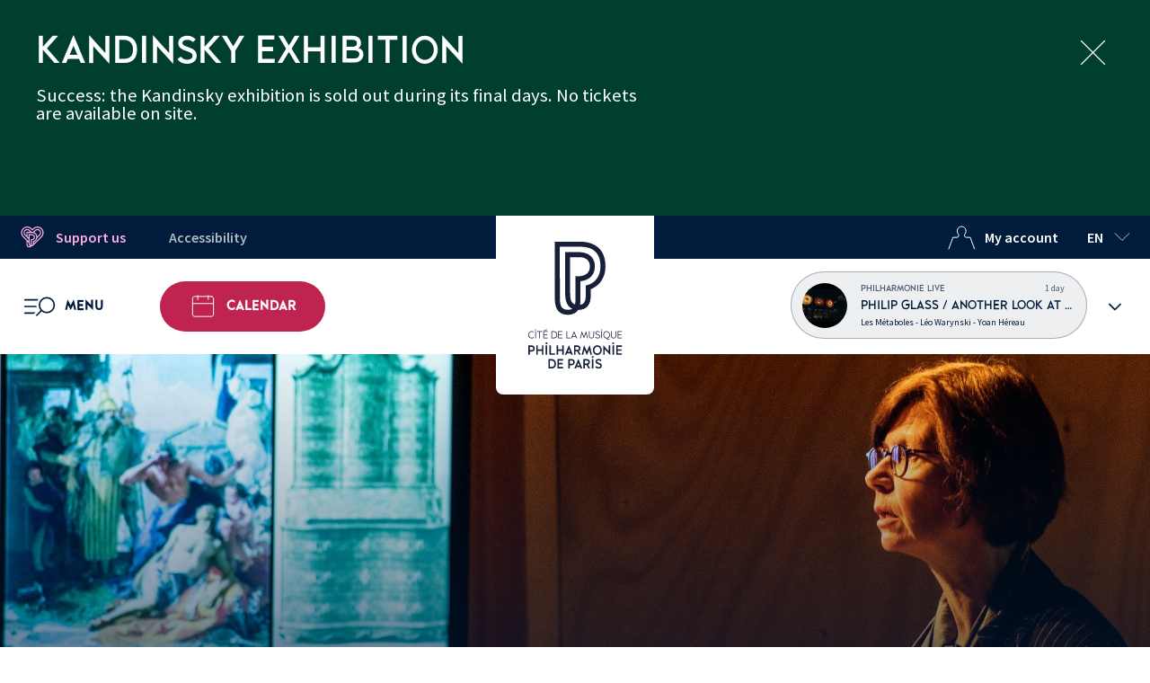

--- FILE ---
content_type: text/html; charset=UTF-8
request_url: https://philharmoniedeparis.fr/en/activity/colloque/26792-au-dela-du-son-surdites-et-experiences-musicales
body_size: 25848
content:
<!DOCTYPE html>
<html lang="en" dir="ltr" prefix="og: https://ogp.me/ns#">
<head>

            <script>
            dataLayer = [{
                'userID': '',
                'userConnexion': 'false',
                'userSubscription': 'false',
                'userMembership': 'false',
                'pageCategoryName': 'Events'
            }];
        </script>
    
    <!-- Google Tag Manager -->
    <script>(function(w,d,s,l,i){w[l]=w[l]||[];w[l].push({'gtm.start':
                new Date().getTime(),event:'gtm.js'});var f=d.getElementsByTagName(s)[0],
            j=d.createElement(s),dl=l!='dataLayer'?'&l='+l:'';j.async=true;j.src=
            'https://www.googletagmanager.com/gtm.js?id='+i+dl;f.parentNode.insertBefore(j,f);
        })(window,document,'script','dataLayer','GTM-NDQSXDC');</script>
    <!-- End Google Tag Manager -->

    <!-- Didomi -->
    <script type="text/javascript">window.gdprAppliesGlobally=true;(function(){function a(e){if(!window.frames[e]){if(document.body&&document.body.firstChild){var t=document.body;var n=document.createElement("iframe");n.style.display="none";n.name=e;n.title=e;t.insertBefore(n,t.firstChild)}
        else{setTimeout(function(){a(e)},5)}}}function e(n,r,o,c,s){function e(e,t,n,a){if(typeof n!=="function"){return}if(!window[r]){window[r]=[]}var i=false;if(s){i=s(e,t,n)}if(!i){window[r].push({command:e,parameter:t,callback:n,version:a})}}e.stub=true;function t(a){if(!window[n]||window[n].stub!==true){return}if(!a.data){return}
            var i=typeof a.data==="string";var e;try{e=i?JSON.parse(a.data):a.data}catch(t){return}if(e[o]){var r=e[o];window[n](r.command,r.parameter,function(e,t){var n={};n[c]={returnValue:e,success:t,callId:r.callId};a.source.postMessage(i?JSON.stringify(n):n,"*")},r.version)}}
            if(typeof window[n]!=="function"){window[n]=e;if(window.addEventListener){window.addEventListener("message",t,false)}else{window.attachEvent("onmessage",t)}}}e("__tcfapi","__tcfapiBuffer","__tcfapiCall","__tcfapiReturn");a("__tcfapiLocator");(function(e,tgt){
            var t=document.createElement("script");t.id="spcloader";t.type="text/javascript";t.async=true;t.src="https://sdk.privacy-center.org/"+e+"/loader.js?target_type=notice&target="+tgt;t.charset="utf-8";var n=document.getElementsByTagName("script")[0];n.parentNode.insertBefore(t,n)})("c5ec3012-e3a2-4fed-9991-deb675fe525b","qZPQ6n78")})();</script>


    <meta charset="utf-8" />
<noscript><style>form.antibot * :not(.antibot-message) { display: none !important; }</style>
</noscript><link rel="canonical" href="https://philharmoniedeparis.fr/en/activity/colloque/26792-au-dela-du-son-surdites-et-experiences-musicales" />
<meta name="Generator" content="Drupal 10 (https://www.drupal.org)" />
<meta name="MobileOptimized" content="width" />
<meta name="HandheldFriendly" content="true" />
<meta name="viewport" content="width=device-width, initial-scale=1.0" />
<meta name="description" content="" />
<meta property="og:title" content="Au-delà du son : surdités et expériences musicales" />
<meta property="og:type" content="website" />
<meta property="og:image" content="https://deneb.philharmoniedeparis.fr/uploads/images/cache/event_large/rc/a94SUUMl/uploads/images/626a9ff1c7f2d_Philharmonie_Colloque_2021-2022_by_William-Beaucardet_%20%2816%29.jpg" />
<meta property="og:description" content="" />
<meta property="og:url" content="https://philharmoniedeparis.fr/en/activity/colloque/26792-au-dela-du-son-surdites-et-experiences-musicales" />
<meta property="og:site" content="Philharmonie de Paris" />
<link rel="icon" href="/themes/custom/pdp_theme/favicon.ico" type="image/vnd.microsoft.icon" />
<script>window.a2a_config=window.a2a_config||{};a2a_config.callbacks=[];a2a_config.overlays=[];a2a_config.templates={};a2a_config.onclick = 0;</script>

        <title>Au-delà du son : surdités et expériences musicales | Philharmonie de Paris</title>
        <link rel="stylesheet" media="all" href="/sites/default/files/css/css_1U1mkilez3gcm7AAXN9AoCb4yjdW7bmX4ShjsooFi28.css?delta=0&amp;language=en&amp;theme=pdp_theme&amp;include=eJxNjoEKwyAMRH_I1k-SmKStqxqnEebfT7bBhCP3uMBxQKQCeVj4wX5UyWo84O1Upopd2AWUbFAqW6q9QNyhq6CkElnZPJ6d63A9OALlEvDmav9oChXXGCpe9mufRC9ObA_IOLy8luiM4iFuTUcM-VweLc6-bV6apW005TRXNn4Dw6JQtw" />
<link rel="stylesheet" media="all" href="/sites/default/files/css/css_Fv6r3lNWVIHR8g64AlpOYwyvDvCgL4fc95XyouUf89M.css?delta=1&amp;language=en&amp;theme=pdp_theme&amp;include=eJxNjoEKwyAMRH_I1k-SmKStqxqnEebfT7bBhCP3uMBxQKQCeVj4wX5UyWo84O1Upopd2AWUbFAqW6q9QNyhq6CkElnZPJ6d63A9OALlEvDmav9oChXXGCpe9mufRC9ObA_IOLy8luiM4iFuTUcM-VweLc6-bV6apW005TRXNn4Dw6JQtw" />

            
</head>

<body class="page-activity-colloque-26792-au-dela-du-son-surdites-et-experiences-musicales">
<!-- Google Tag Manager (noscript) -->
<noscript><iframe src="https://www.googletagmanager.com/ns.html?id=GTM-NDQSXDC"
    height="0" width="0" style="display:none;visibility:hidden"></iframe></noscript>
<!-- End Google Tag Manager (noscript) -->

<!-- Neostore -->
<script type="text/javascript">
    (function (n, e, o) {
        var s=n.createElement("script");
        s.src="https://sdk.neostore.cloud/scripts/"+e+"/cinto@1";
        s.async=1;
        n.body.appendChild(s);
    })(document, "philharmoniedeparis", { environment: "https://app.neostore.cloud" });
</script>

<nav role="navigation" aria-label="Liens d'accès rapide">
    <a href="/en/accessibility" class="visually-hidden focusable">Skip to Accessibility Informations</a>
    <a href="#menu-acces-rapides" class="visually-hidden focusable">Secondary Menu</a>
    <a href="#menu" class="visually-hidden focusable">Skip to Menu</a>
    <a href="#main-content" class="visually-hidden focusable">Skip to main content</a>
    <a href="#footer" class="visually-hidden focusable">Skip to footer</a>
    <a class="visually-hidden focusable" href=/en/sitemap >Skip to Site Map</a>
    <a href="/en/search" class="visually-hidden focusable">Skip to Search</a>
</nav>


  <div class="dialog-off-canvas-main-canvas" data-off-canvas-main-canvas>
    	<section class="topBanner bg-dark-green">
	<span class="sr-only">Message d’information</span>
	<div class="topBanner-wrapper">
		<div>
			<h1 class="topBanner-title">Kandinsky Exhibition</h1>
			<div class="topBanner-text">
				<p>Success: the Kandinsky exhibition is sold out during its final days. No tickets are available on site.</p>
			</div>
						<input type="hidden" id="top_banner_id" value="45491769783996">
		</div>

		<button class="topBanner-close" type="button" id="close_top_banner" title="Close the message">
			<img class="icon" src="/themes/custom/pdp_theme/images/sprite.svg?v1.0#close" alt="">
		</button>
	</div>

</section>

<div class="layout-container overflow-hidden ">

	<header  role="banner">
		<h1 class="m-0">
			<a href="https://philharmoniedeparis.fr/en" class="logo-top bg-white">
				<img class="logo-max" src="/themes/custom/pdp_theme/images/sprite.svg?v1.0#logo-pp-vertical"
					 alt="Philharmonie de Paris - Home Page">
				<img class="logo-min" src="/themes/custom/pdp_theme/images/sprite.svg?v1.0#logo-pp" alt="Philharmonie de Paris - Home Page">
			</a>
		</h1>
		<div class="navbar-top top-header bg-navy color-white only-desktop">
    <div class="supercontainer">
        <nav class="container d-flex justify-content-between px-1" aria-label="Secondary Menu" id="menu-acces-rapides" >
            <div class="d-flex">
                <div class="navbar-top-item">
                    <a class="Button px-3 px-2--l color-pink hover-white h-100" href="/en/patronage-corporate-events/private-patrons-and-donors">
                        <img class="icon icon-left" src="/themes/custom/pdp_theme/images/sprite.svg?v1.0#heart-support" aria-hidden="true" alt="">
                        Support us
                    </a>
                </div>
                <div class="navbar-top-item">
                    <a class="Button px-3 px-2--l ml-3 ml-1--l accessibility hover-white h-100" href="/en/accessibility">Accessibility</a>
                </div>
            </div>
            <div class="d-flex">
                                    <div class="navbar-top-item">
                        <button class="Button px-3 px-2--l ml-3 ml-1--l color-white hover-white h-100 use-ajax-button" data-url="/en/account/login-modal?goto=/en/activity/colloque/26792-au-dela-du-son-surdites-et-experiences-musicales" aria-haspopup="dialog">
                            <img class="icon icon-left icon--white" src="/themes/custom/pdp_theme/images/sprite.svg?v1.0#user-top" aria-hidden="true" alt="">My account
                        </button>
                    </div>
                                <div class="navbar-top-item">
                    <div class="language-switcher dd-menu">
    <button class="Button language-switcher-button dd-button" aria-expanded="false" aria-controls="language-switcher-list-desktop">
      <span aria-hidden="true">en</span>
        <span class="sr-only" lang="en">selected language : English</span>
      <img class="icon icon-right icon--white" src="/themes/custom/pdp_theme/images/sprite.svg?v1.0#arrow-down"
           alt="click to change the language">
    </button>

    <ul class="language-switcher-list bg-navy w-100 dd-block dd-slide hidden hideonclick" id="language-switcher-list-desktop"><li>
          <a href="/fr/activite/colloque/26792-au-dela-du-son-surdites-et-experiences-musicales" class="language-link" hreflang="fr" data-drupal-link-system-path="activite/26792"><span aria-hidden="true">fr</span><span class="sr-only" lang="fr">Français</span></a>
        </li></ul>
  </div>
                </div>
            </div>
        </nav>
    </div>
</div>		<div class="navbar-top navigation-menu">
    <div class="supercontainer h-100">
        <div class="container h-100 p-0">
            <div id="notif-wishlist-mobile" role="status"></div>
            <nav role="navigation" aria-label="Menu principal" class="h-100 navbar-top-list d-flex justify-content-between align-items-center">
                <div class="navbar-top-item d-flex align-items-center h-100">
                    <div class="dd-menu focus-wrapper no-previous h-100">
                            <button aria-haspopup="dialog"
                                    aria-controls="menu"
                                    id="menu"
                                    class="Button h-100 dd-button hamburger-button main-menu-open px-4">
                                    <img class="icon hamburger-icon" src="/themes/custom/pdp_theme/images/sprite.svg?v1.0#menu" alt="">
                                <span class="menu-name no-mobile ml-2">Menu</span>
                                <span class="sr-only">Open menu</span>
                            </button>
                            <div role="dialog" aria-modal="true" class="h-100">
                                <button aria-controls="menu"
                                        class="Button h-100 dd-button-close hamburger-button-close hidden hamburger-button is-active main-menu-close">
                                    <img class="icon-close" src="/themes/custom/pdp_theme/images/sprite.svg?v1.0#close-small" alt="">
                                    <span class="menu-name no-mobile ml-2">Close</span>
                                </button>
                                

<div class="dd-block main-nav" id="main-menu">
        <div class="supercontainer bg-light-grey main-nav-scroll">
	<div class="container">
		<form class="search-form form-embedded" data-drupal-selector="search-form" action="/recherche" method="GET" id="search-form" accept-charset="UTF-8">
  


<div class="bg-light-grey d-flex flex-column align-items-center">
            <div class="search-embedded-wrapper">
            <div class="ui-front js-form-item form-item js-form-type-textfield form-item-search js-form-item-search">
      <label class="sr-only" for="edit-search">Search for an event</label>
                


<input class="search-form-item form-item-embedded form-autocomplete form-text" data-drupal-selector="edit-search" data-autocomplete-path="/en/pdp_search_autocomplete?language=en" type="text" id="edit-search" name="search" value="" maxlength="128" placeholder="Search for an event, news…"  />

        </div>

                    
  
  
<input data-drupal-selector="edit-submit" type="submit" id="edit-submit" value="" class="button js-form-submit form-submit" aria-label="Search for an event, news…"  />

        </div>
    
</div>




</form>

	</div>
	<div class="main-menu tablet-mobile bg-light-grey">
		
		<ul>
															<li class="container dd-menu dd-menu-group main-menu-headtitle focus-wrapper ">
					<button aria-expanded="false" aria-haspopup="true" aria-controls="block-menu-mobile-1" class="dd-button text-uppercase color-navy w-100 main-menu-headtitle-button ">
												Concerts &amp; Shows
						<span class="headtitle-color arrow-white" style="background-color: #6B9EA5"></span>
					</button>
					<div class="dd-block second-nav" id="block-menu-mobile-1" style="border-left: 8px solid #6B9EA5; background-color: #DBE9F9">
						<button class="previous-dd-button only-mobile d-flex align-items-center color-white" style="background-color: #6B9EA5">
							<img class="icon icon-left" src="/themes/custom/pdp_theme/images/sprite.svg?v1.0#close-menu--white" alt="" aria-hidden="true">
							<span class="sr-only">Vous êtes sur</span>
							Concerts &amp; Shows<span class="sr-only">. Cliquez pour revenir aux entrées principales.</span>
						</button>
						<ul class="container second-nav-scroll">
															<li class="menu-item menu-item--highlighted w-100">
	<a class="Button link menu-link--highlighted" href="/en/calendar-selection/next-events-grande-salle-pierre-boulez" >

		<div class="d-flex flex-column text-align-center">
			<h2 class="link-title d-flex text-align-center justify-content-center">
				Concerts in the Grande Salle
							</h2>
							<span class="link-subtitle">Experience music in a truly innovative architectural, scenographic and acoustic setting</span>
					</div>
	</a>
</li>

															<li class="menu-item menu-item--highlighted w-100">
	<a class="Button link menu-link--highlighted" href="/en/calendar-selection/discovery-selection" >

		<div class="d-flex flex-column text-align-center">
			<h2 class="link-title d-flex text-align-center justify-content-center">
				Discovery selection
							</h2>
							<span class="link-subtitle">Would you like to discover classical music? Listening to a great symphony orchestra in a beautiful concert hall? Then this selection is for you</span>
					</div>
	</a>
</li>

															<li class="menu-item menu-item--highlighted w-100">
	<a class="Button link menu-link--highlighted" href="/en/programming/2526-season" >

		<div class="d-flex flex-column text-align-center">
			<h2 class="link-title d-flex text-align-center justify-content-center">
				25/26 season
							</h2>
							<span class="link-subtitle">Discover the new programme and subscribe now.</span>
					</div>
	</a>
</li>

															<li class="menu-item menu-item--default">
  <a class="Button link menu-link--default Button--radius bg-lipstick color-white" href="/fr/agenda?types=1" >
        Concerts &amp; Shows calendar
      </a>
</li>

															<li class="menu-item menu-item--list">
	<div class="menu-item-wrapper">
		<span class="menu-item-title">Highlights</span>
		<div class="seemore-wrapper" data-maxheight="177">
			<div class="seemore-block menu-item-list">
				<ul class="">
											<li>
							<a class="menu-item-link" href="/en/calendar?startDate=2026-01-30&amp;weekend_i=907">Sci-Fi</a>
						</li>
											<li>
							<a class="menu-item-link" href="/en/calendar?startDate=2026-02-19&amp;weekend_i=908">Massilia sounds</a>
						</li>
											<li>
							<a class="menu-item-link" href="/en/calendar?startDate=2026-02-23&amp;weekend_i=922">La Maestra</a>
						</li>
											<li>
							<a class="menu-item-link" href="/en/calendar?startDate=2026-03-07&amp;weekend_i=909">Poetesses</a>
						</li>
											<li>
							<a class="menu-item-link" href="/en/calendar?startDate=2026-03-28&amp;weekend_i=910">the petit grand festival</a>
						</li>
											<li>
							<a class="menu-item-link" href="/en/calendar?startDate=2026-04-10&amp;weekend_i=911">Explore</a>
						</li>
									</ul>

									<button class="seemore-button collapsed w-100 hidden" data-seeless="Hide" data-seemore="Show">
						<img class="icon icon--white" src="../../../themes/custom/pdp_theme/images/sprite.svg?v1.0#arrow-alt" alt="Show">
					</button>
							</div>
		</div>
	</div>
</li>

															<li class="menu-item menu-item--list">
	<div class="menu-item-wrapper">
		<span class="menu-item-title">Genres</span>
		<div class="seemore-wrapper" data-maxheight="177">
			<div class="seemore-block menu-item-list">
				<ul class="">
											<li>
							<a class="menu-item-link" href="/en/calendar?genreGps=2&amp;types=1">Symphonic</a>
						</li>
											<li>
							<a class="menu-item-link" href="/en/calendar?genreGps=1&amp;types=1">Baroque</a>
						</li>
											<li>
							<a class="menu-item-link" href="/en/calendar?genreGps=5&amp;types=1">Contemporary</a>
						</li>
											<li>
							<a class="menu-item-link" href="/en/calendar?genreGps=3&amp;types=1">Chamber music</a>
						</li>
											<li>
							<a class="menu-item-link" href="/en/calendar?genreGps=6%2B9&amp;types=1">Jazz • pop • rock • chanson</a>
						</li>
											<li>
							<a class="menu-item-link" href="/en/calendar?genreGps=8&amp;types=1">Dance</a>
						</li>
											<li>
							<a class="menu-item-link" href="/en/calendar?genreGps=7&amp;types=1">World music</a>
						</li>
											<li>
							<a class="menu-item-link" href="/en/node/969">Ciné-Concert</a>
						</li>
											<li>
							<a class="menu-item-link" href="/en/calendar?genreGps=4&amp;types=1">Voice</a>
						</li>
									</ul>

									<button class="seemore-button collapsed w-100 hidden" data-seeless="Hide" data-seemore="Show">
						<img class="icon icon--white" src="../../../themes/custom/pdp_theme/images/sprite.svg?v1.0#arrow-alt" alt="Show">
					</button>
							</div>
		</div>
	</div>
</li>

															<li class="menu-item menu-item--highlighted w-100">
	<a class="Button link menu-link--highlighted" href="/en/institution/resident-associate-ensembles" >

		<div class="d-flex flex-column text-align-center">
			<h2 class="link-title d-flex text-align-center justify-content-center">
				Resident &amp; associate ensembles
							</h2>
							<span class="link-subtitle">In residence at the Philharmonie de Paris, Les Arts florissants, the Ensemble intercontemporain, the Orchestre de chambre de Paris and the Orchestre national d&#039;Île-de-France are all fully involved in the project</span>
					</div>
	</a>
</li>

													</ul>
					</div>
				</li>
															<li class="container dd-menu dd-menu-group main-menu-headtitle focus-wrapper ">
					<button aria-expanded="false" aria-haspopup="true" aria-controls="block-menu-mobile-2" class="dd-button text-uppercase color-navy w-100 main-menu-headtitle-button ">
												Orchestre de Paris
						<span class="headtitle-color arrow-navy" style="background-color: #BCDEEA"></span>
					</button>
					<div class="dd-block second-nav" id="block-menu-mobile-2" style="border-left: 8px solid #BCDEEA; background-color: #D3E5EA">
						<button class="previous-dd-button only-mobile d-flex align-items-center color-navy" style="background-color: #BCDEEA">
							<img class="icon icon-left" src="/themes/custom/pdp_theme/images/sprite.svg?v1.0#close-menu--navy" alt="" aria-hidden="true">
							<span class="sr-only">Vous êtes sur</span>
							Orchestre de Paris<span class="sr-only">. Cliquez pour revenir aux entrées principales.</span>
						</button>
						<ul class="container second-nav-scroll">
															<li class="menu-item menu-item--highlighted w-100">
	<a class="Button link menu-link--highlighted" href="/en/orchestre-de-paris" >

		<div class="d-flex flex-column text-align-center">
			<h2 class="link-title d-flex text-align-center justify-content-center">
				All the latest news from the Orchestre de Paris
							</h2>
					</div>
	</a>
</li>

															<li class="menu-item menu-item--default">
  <a class="Button link menu-link--default Button--radius bg-lipstick color-white" href="/fr/agenda?types=2" >
        The Orchestre de Paris calendar
      </a>
</li>

															<li class="menu-item menu-item--list">
	<div class="menu-item-wrapper">
		<span class="menu-item-title">The Orchestra</span>
		<div class="seemore-wrapper" data-maxheight="177">
			<div class="seemore-block menu-item-list">
				<ul class="">
											<li>
							<a class="menu-item-link" href="/en/orchestre-de-paris/musical-leadership">The Musical Leadership</a>
						</li>
											<li>
							<a class="menu-item-link" href="/en/orchestre-de-paris/musicians">The musicians</a>
						</li>
											<li>
							<a class="menu-item-link" href="/en/orchestre-de-paris/choir">The Choir</a>
						</li>
											<li>
							<a class="menu-item-link" href="/en/orchestre-de-paris/education-outreach">Education outreach</a>
						</li>
											<li>
							<a class="menu-item-link" href="/en/orchestre-de-paris/orchestre-de-paris-academy">The Academy</a>
						</li>
											<li>
							<a class="menu-item-link" href="/en/orchestre-de-paris/history">The history</a>
						</li>
											<li>
							<a class="menu-item-link" href="/en/calendar-selection/orchestre-de-paris-and-choir-tour">Les tournées</a>
						</li>
									</ul>

									<button class="seemore-button collapsed w-100 hidden" data-seeless="Hide" data-seemore="Show">
						<img class="icon icon--white" src="../../../themes/custom/pdp_theme/images/sprite.svg?v1.0#arrow-alt" alt="Show">
					</button>
							</div>
		</div>
	</div>
</li>

															<li class="menu-item menu-item--highlighted w-100">
	<a class="Button link menu-link--highlighted" href="/en/live/orchestre-de-paris" >

		<div class="d-flex flex-column text-align-center">
			<h2 class="link-title d-flex text-align-center justify-content-center">
				VOD
							</h2>
							<span class="link-subtitle">Find all the concerts, interviews and podcasts of the Orchestre de Paris</span>
					</div>
	</a>
</li>

													</ul>
					</div>
				</li>
															<li class="container dd-menu dd-menu-group main-menu-headtitle focus-wrapper ">
					<button aria-expanded="false" aria-haspopup="true" aria-controls="block-menu-mobile-3" class="dd-button text-uppercase color-navy w-100 main-menu-headtitle-button ">
												Museum &amp; exhibitions
						<span class="headtitle-color arrow-navy" style="background-color: #E69E8C"></span>
					</button>
					<div class="dd-block second-nav" id="block-menu-mobile-3" style="border-left: 8px solid #E69E8C; background-color: #F1E4F0">
						<button class="previous-dd-button only-mobile d-flex align-items-center color-navy" style="background-color: #E69E8C">
							<img class="icon icon-left" src="/themes/custom/pdp_theme/images/sprite.svg?v1.0#close-menu--navy" alt="" aria-hidden="true">
							<span class="sr-only">Vous êtes sur</span>
							Museum &amp; exhibitions<span class="sr-only">. Cliquez pour revenir aux entrées principales.</span>
						</button>
						<ul class="container second-nav-scroll">
															<li class="menu-item menu-item--highlighted w-100">
	<a class="Button link menu-link--highlighted" href="/en/musee-de-la-musique" >

		<div class="d-flex flex-column text-align-center">
			<h2 class="link-title d-flex text-align-center justify-content-center">
				Discover the Musée de la musique
							</h2>
							<span class="link-subtitle">8 455 instruments and art objects: a history of Western music from the 17th century to today and an overview of the main musical cultures of the world.</span>
					</div>
	</a>
</li>

															<li class="menu-item menu-item--default">
  <a class="Button link menu-link--default Button--radius bg-lipstick color-white" href="/fr/agenda?types=6%2B3" >
        Schedule of visits and exhibitions
      </a>
</li>

															<li class="menu-item menu-item--list">
	<div class="menu-item-wrapper">
		<span class="menu-item-title">Exhibitions</span>
		<div class="seemore-wrapper" data-maxheight="177">
			<div class="seemore-block menu-item-list">
				<ul class="">
											<li>
							<a class="menu-item-link" href="/en/activite/28824">Kandinsky</a>
						</li>
											<li>
							<a class="menu-item-link" href="/en/activite/28823">Playing with Fire</a>
						</li>
											<li>
							<a class="menu-item-link" href="/en/musee-de-la-musique/upcoming-exhibitions">Upcoming exhibitions</a>
						</li>
											<li>
							<a class="menu-item-link" href="https://collectionsdumusee.philharmoniedeparis.fr/expositions-temporaires-du-musee-de-la-musique.aspx">Past exhibitions</a>
						</li>
									</ul>

							</div>
		</div>
	</div>
</li>

													</ul>
					</div>
				</li>
															<li class="container dd-menu dd-menu-group main-menu-headtitle focus-wrapper ">
					<button aria-expanded="false" aria-haspopup="true" aria-controls="block-menu-mobile-4" class="dd-button text-uppercase color-navy w-100 main-menu-headtitle-button ">
												Workshops &amp; culture
						<span class="headtitle-color arrow-white" style="background-color: #4D714D"></span>
					</button>
					<div class="dd-block second-nav" id="block-menu-mobile-4" style="border-left: 8px solid #4D714D; background-color: #D4DAC1">
						<button class="previous-dd-button only-mobile d-flex align-items-center color-white" style="background-color: #4D714D">
							<img class="icon icon-left" src="/themes/custom/pdp_theme/images/sprite.svg?v1.0#close-menu--white" alt="" aria-hidden="true">
							<span class="sr-only">Vous êtes sur</span>
							Workshops &amp; culture<span class="sr-only">. Cliquez pour revenir aux entrées principales.</span>
						</button>
						<ul class="container second-nav-scroll">
															<li class="menu-item menu-item--default">
  <a class="Button link menu-link--default Button--radius bg-lipstick color-white" href="/en/calendar?types=4%2B7%2B8%2B9%2B11%2B15%2B12%2B10%2B13&amp;publicTypeGps=1" >
        Activities calendar
      </a>
</li>

															<li class="menu-item menu-item--list">
	<div class="menu-item-wrapper">
		<span class="menu-item-title">Activities - Adults</span>
		<div class="seemore-wrapper" data-maxheight="177">
			<div class="seemore-block menu-item-list">
				<ul class="">
											<li>
							<a class="menu-item-link" href="/en/node/2909">Conferences &amp; Meetings</a>
						</li>
											<li>
							<a class="menu-item-link" href="/en/node/1178">Symposiums</a>
						</li>
											<li>
							<a class="menu-item-link" href="/en/node/2197">Concerts participatifs</a>
						</li>
											<li>
							<a class="menu-item-link" href="/en/programming/workshops-adults">Cycles d&#039;ateliers</a>
						</li>
									</ul>

							</div>
		</div>
	</div>
</li>

															<li class="menu-item menu-item--list">
	<div class="menu-item-wrapper">
		<span class="menu-item-title">For professionals</span>
		<div class="seemore-wrapper" data-maxheight="177">
			<div class="seemore-block menu-item-list">
				<ul class="">
											<li>
							<a class="menu-item-link" href="/en/programming/professionals">Formations et appels à candidatures</a>
						</li>
											<li>
							<a class="menu-item-link" href="https://lamaestra-paris.com">La Maestra</a>
						</li>
											<li>
							<a class="menu-item-link" href="/en/musee-de-la-musique/international-lutherie-competition">Concours international de Lutherie</a>
						</li>
									</ul>

							</div>
		</div>
	</div>
</li>

													</ul>
					</div>
				</li>
															<li class="container dd-menu dd-menu-group main-menu-headtitle focus-wrapper ">
					<button aria-expanded="false" aria-haspopup="true" aria-controls="block-menu-mobile-5" class="dd-button text-uppercase color-navy w-100 main-menu-headtitle-button ">
												For Kids
						<span class="headtitle-color arrow-navy" style="background-color: #F4B429"></span>
					</button>
					<div class="dd-block second-nav" id="block-menu-mobile-5" style="border-left: 8px solid #F4B429; background-color: #FFF4DD">
						<button class="previous-dd-button only-mobile d-flex align-items-center color-navy" style="background-color: #F4B429">
							<img class="icon icon-left" src="/themes/custom/pdp_theme/images/sprite.svg?v1.0#close-menu--navy" alt="" aria-hidden="true">
							<span class="sr-only">Vous êtes sur</span>
							For Kids<span class="sr-only">. Cliquez pour revenir aux entrées principales.</span>
						</button>
						<ul class="container second-nav-scroll">
															<li class="menu-item menu-item--default">
  <a class="Button link menu-link--default Button--radius bg-lipstick color-white" href="/fr/agenda?publicTypeGps=2%2B3%2B4" >
        Family &amp; children calendar
      </a>
</li>

													</ul>
					</div>
				</li>
																<li class="account-block container no-desktop ">
													<button data-url="/en/account/login-modal" class="button-account text-uppercase color-navy w-100 Button account-link use-ajax-button" aria-haspopup="true">
								<img class="icon icon-left" src="/themes/custom/pdp_theme/images/sprite.svg?v1.0#user-top" aria-hidden="true" alt>
								My account
							</button>
											</li>
								<li class="container dd-menu dd-menu-group main-menu-headtitle focus-wrapper infos-pratiques">
					<button aria-expanded="false" aria-haspopup="true" aria-controls="block-menu-mobile-6" class="dd-button text-uppercase color-navy w-100 main-menu-headtitle-button infos-pratiques">
													<img class="icon" src="/themes/custom/pdp_theme/images/sprite.svg?v1.0#info" aria-hidden="true" alt="">
												Practical Infos
						<span class="headtitle-color arrow-" ></span>
					</button>
					<div class="dd-block second-nav" id="block-menu-mobile-6" >
						<button class="previous-dd-button only-mobile d-flex align-items-center color-navy" >
							<img class="icon icon-left" src="/themes/custom/pdp_theme/images/sprite.svg?v1.0#close-menu--navy" alt="" aria-hidden="true">
							<span class="sr-only">Vous êtes sur</span>
							Practical Infos<span class="sr-only">. Cliquez pour revenir aux entrées principales.</span>
						</button>
						<ul class="container second-nav-scroll">
															<li class="menu-item menu-item--icon w-100">
			<a class="Button menu-link--icon menu-link--icon--simple" href="/en/practical-info/getting-here" >
			<div class="menu-link-icon">
									<img class="icon" src="/themes/custom/pdp_theme/images/sprite.svg?v1.0#geoloc" aria-hidden="true" alt="">
							</div>
			<div class="d-flex flex-column">
				<span class="menu-link-title">Getting here</span>
							</div>

					</a>
	</li>

															<li class="menu-item menu-item--icon w-100">
			<a class="Button menu-link--icon menu-link--icon--simple" href="/en/practical-info/opening-hours" >
			<div class="menu-link-icon">
									<img class="icon" src="/themes/custom/pdp_theme/images/sprite.svg?v1.0#clock" aria-hidden="true" alt="">
							</div>
			<div class="d-flex flex-column">
				<span class="menu-link-title">Opening hours</span>
							</div>

					</a>
	</li>

															<li class="menu-item menu-item--icon w-100">
			<a class="Button menu-link--icon menu-link--icon--simple" href="/fr/informations-pratiques/reductions-et-abonnements" >
			<div class="menu-link-icon">
									<img class="icon" src="/themes/custom/pdp_theme/images/sprite.svg?v1.0#euro" aria-hidden="true" alt="">
							</div>
			<div class="d-flex flex-column">
				<span class="menu-link-title">Subscriptions and discounts</span>
							</div>

					</a>
	</li>

															<li class="menu-item menu-item--icon w-100">
			<a class="Button menu-link--icon menu-link--icon--simple" href="/en/practical-info/location" >
			<div class="menu-link-icon">
									<img class="icon" src="/themes/custom/pdp_theme/images/sprite.svg?v1.0#mug" aria-hidden="true" alt="">
							</div>
			<div class="d-flex flex-column">
				<span class="menu-link-title">Restaurants and Bars</span>
							</div>

					</a>
	</li>

															<li class="menu-item menu-item--icon w-100">
			<div class="menu-link--icon menu-link--icon--block">
			<div class="menu-link-icon">
									<img class="icon" src="/themes/custom/pdp_theme/images/sprite.svg?v1.0#info" aria-hidden="true" alt="">
							</div>
			<div class="d-flex flex-column">
				<span class="menu-link-title">Contact us</span>
									<div class="menu-link-text"><p>Administration : <strong>+33 (0)1 44 84 45 00</strong><br>Ticketing : <strong>+33 (0)1 44 84 44 84</strong></p></div>
								<a href="/en/practical-info/contact-us"  class="Button menu-link-link">
					All contacts
				</a>
			</div>


					</div>
	</li>

															<li class="menu-item menu-item--icon w-100">
			<div class="menu-link--icon menu-link--icon--block">
			<div class="menu-link-icon">
									<img class="icon" src="/themes/custom/pdp_theme/images/sprite.svg?v1.0#logo-pp" aria-hidden="true" alt="">
							</div>
			<div class="d-flex flex-column">
				<span class="menu-link-title">Brochures</span>
									<div class="menu-link-text"><p>Concerts, shows, visits and activities: all of the programming in a click!</p></div>
								<a href="/en/programming/brochures"  class="Button menu-link-link">
					Download
				</a>
			</div>


					</div>
	</li>

													</ul>
					</div>
				</li>
					</ul>

		  <div class="navigation-blocs supercontainer bg-navy color-white">
	<div class="container">
		<ul class="Grid Grid--col2 Grid--col1--m d-flex justify-content-between align-items-center">
										<li class="h-100">
					<ul>
						                            							<li class="navigation-bloc">
                                <a href=/en/discover>
                                    <h2>Discover the Philharmonie</h2>
                                    <p>Find out all about the project, its history and architecture.</p>
                                </a>
							</li>
                            											</ul>
				</li>
							<li class="h-100">
					<ul>
						                            							<li class="navigation-bloc">
                                <a href=/en/live>
                                    <h2>Philharmonie Live</h2>
                                    <p>Nearly 1,000 free concert videos to watch, including around 100 in full.</p>
                                </a>
							</li>
                            											</ul>
				</li>
					</ul>
	</div>
</div>



		<div class="container bottom-block d-flex justify-content-between align-items-center no-desktop">
			<div class="language-switcher dd-menu">
    <button class="Button language-switcher-button dd-button" aria-expanded="false" aria-controls="language-switcher-list-mobile">
      <span aria-hidden="true">en</span>
        <span class="sr-only" lang="en">selected language : English</span>
      <img class="icon icon-right icon--white" src="/themes/custom/pdp_theme/images/sprite.svg?v1.0#arrow-down"
           alt="click to change the language">
    </button>

    <ul class="language-switcher-list bg-navy w-100 dd-block dd-slide hidden hideonclick" id="language-switcher-list-mobile"><li>
          <a href="/fr/activite/colloque/26792-au-dela-du-son-surdites-et-experiences-musicales" class="language-link" hreflang="fr" data-drupal-link-system-path="activite/26792"><span aria-hidden="true">fr</span><span class="sr-only" lang="fr">Français</span></a>
        </li></ul>
  </div>
			<a class="Button accessibility-link color-navy" href="/accessibility">
			Accessibility
			<img class="icon icon-right" src="/themes/custom/pdp_theme/images/sprite.svg?v1.0#accessibility" alt="" aria-hidden="true">
			</a>
		</div>
	</div>
</div>
  </div>
                            </div>
                    </div>
                    <a class="calendar-button calendar-button--text Button--radius bg-lipstick color-white" href=/en/calendar>
                        <img class="icon icon-left icon--white" src="/themes/custom/pdp_theme/images/sprite.svg?v1.0#calendar" aria-hidden="true" alt>
                        Calendar
                    </a>
                    <a class="calendar-button calendar-button--icon Button--radius bg-lipstick color-white" href=/en/calendar>
                        <img class="icon icon--white" src="/themes/custom/pdp_theme/images/sprite.svg?v1.0#calendar" aria-hidden="true" alt="Calendar">
                    </a>
                </div>

                <div class="notif">

                </div>
            </nav>
        </div>
    </div>
</div>
	</header>

	

	

	

	<main>
		<a id="main-content" tabindex="-1"></a>
		<div class="layout-content">
			<div id="notif-wishlist" role="status"></div>
			  <div>
    <div data-drupal-messages-fallback class="hidden"></div><div class="bg-powder-strong-blue">
	<div class="c-event-page supercontainer" data-event-type="performance" data-eid="26792" data-performance-eids="133272 133273" data-event-past="1" data-perf-past="">

		<div class="event-page-header">
                <div class="event-page-images ">
                            <div class="event-page-image">
                    <div class="Card-image large ">
                        <figure>
                            <img loading="lazy" class="Card-image-element" src="https://deneb.philharmoniedeparis.fr/uploads/images/cache/event_large/rc/a94SUUMl/uploads/images/626a9ff1c7f2d_Philharmonie_Colloque_2021-2022_by_William-Beaucardet_%20%2816%29.jpg" alt="">
                            <figcaption class="Card-image-copyright">Colloque &quot;La spoliation des instruments de musique en Europe. 1933-1945&quot; © W.Beaucardet</figcaption>
                        </figure>
                    </div>
                                    </div>
                    </div>
        
        <div class="event-page-info container color-white w-100">
        <h1 class="title">Au-delà du son : surdités et expériences musicales</h1>
        <div class="subtitle">
            <div>
                
            </div>
                        <div>
                
            </div>
        </div>
                    <div class="dates-container d-flex no-mobile">
                <div class="dates d-flex align-items-center">
                                            <button class="dates-element  px-4" data-eid="133272">
                                                          <div class="day font-weight-bold">8 Dec</div>
                              <div>9:30 am</div>
                                                    </button>
                                                    <div class="separator-v"></div>
                                                                    <button class="dates-element  px-4" data-eid="133273">
                                                          <div class="day font-weight-bold">9 Dec</div>
                              <div>9:30 am</div>
                                                    </button>
                                                            </div>
                <div class="dates-controls d-flex">
                    <button class="scroll-dates-button scroll-left-dates-button hidden mr-auto">
                                                <img class="icon"
                             src="../../../themes/custom/pdp_theme/images/sprite.svg?v1.0#arrow-alt"
                             aria-hidden="true" alt>
                    </button>
                    <button class="scroll-dates-button scroll-right-dates-button hidden ml-auto">
                                                <img class="icon"
                             src="../../../themes/custom/pdp_theme/images/sprite.svg?v1.0#arrow-alt"
                             aria-hidden="true" alt>
                    </button>
                </div>
            </div>
            </div>
</div>

		<div class="event-page-content Grid Grid--col3 Grid--col1--l container color-navy">

			<div class="event-page-content-left Grid-colspan2 bg-white">
				<div class="event-padding">
					<div class="event-permalink color-grey-blue no-mobile">
						<a href="/">Home page</a> /
						<a href="/en/calendar">
							Calendar
						</a>
						/ Au-delà du son : surdités et expériences musicales
					</div>
					<div class="event-information d-inline-flex bottom-line w-100">
													<div class="activity">Symposium</div>
							<span class="ml-2 mr-2">&bull;</span>
																			<div class="public">For all</div>
							<span class="ml-2 mr-2">&bull;</span>
												<div class="place">
							<span>Salle de conférence - Philharmonie</span>
						</div>
													<span class="ml-2 mr-2">&bull;</span>
							<div class="duration">
								<span class="only-desktop">Duration: about </span>
																	8h00
								
															</div>
											</div>

					
					<div class="event-description">
						
					</div>
									</div>

													<div class="event-padding">
						<a href="https://deneb.philharmoniedeparis.fr/uploads/documents/NPSconf-Colloque-Au-dela-du-son-web.pdf" class="Button--radius bg-powder-blue Card-button">
							<img class="icon icon-left icon-download" src="/themes/custom/pdp_theme/src/icons/download.svg" aria-hidden="true" alt>
							Download Event Program
														 (PDF – 1576 ko)
													</a>
					</div>
				
								
																
								
								
									<div class="event-partners bottom-line event-padding">
						
													<h2 class="content-title text-uppercase">In partnership with</h2>

							
							<div class="d-flex flex-wrap align-items-center event-partners-media mt-3 mb-3">
																	<a href="" class="logo-partner">
										<img loading="lazy" src="https://content.citedelamusique.fr/img/logo/mediapi.jpg" alt="media pi">
									</a>
																	<a href="" class="logo-partner">
										<img loading="lazy" src="https://content.citedelamusique.fr/img/logo/lettredumusicien.jpg" alt="La lettre du musicien">
									</a>
															</div>
											</div>
				
        
        
													<div class="listen-and-watch bottom-line event-padding">
						<h2 class="content-title text-uppercase">Media</h2>

						
						
													<div class="event-videos">
																											<div class="media-embed-video embed-partner embed-youtube">
											<iframe
												data-src="https://www.youtube.com/embed/JFa0kFrr4tQ"
												allowfullscreen
												allowtransparency
											></iframe>
											<div class="video-consent-overlay">
												<div class="video-consent-overlay-text">
													Viewing this content may result in cookies being placed by the vendor of the platform to which you will be directed. Given the refusal of the deposit of cookies that you have expressed, in order to respect your choice, we have blocked this content. If you want to continue and access to the content, you must give us your consent by clicking on the button below.
												</div>
												<div class="video-consent-overlay-accept-button consent-button-youtube">I accept – Display the content</div>
											</div>
										</div>

									
																			<div class="video-transcription">
											<button class="video-transcription-btn" aria-expanded="false" aria-controls="video-transcription-content">
												Transcription
											</button>
											<div id="video-transcription-content"
												class="video-transcription-content"><p>Elodia, interpr&egrave;te-chansigneuse du Collectif INTEGRAAL et Aliza, traductrice et g&eacute;rante de la soci&eacute;t&eacute; Langue Turquoise, pr&eacute;sentent le colloque depuis diff&eacute;rents espaces de la Philharmonie :</p>

<p>Bonjour, ici-m&ecirc;me, &agrave; la Philharmonie de Paris, est organis&eacute; et aura lieu prochainement, en date du 8 et 9 d&eacute;cembre le colloque &laquo; Au-del&agrave; du son : surdit&eacute;s et exp&eacute;riences musicales &raquo;.<br />
Ces deux journ&eacute;es compl&egrave;tes seront rythm&eacute;es par des conf&eacute;rences et des d&eacute;bats qui porteront sur le th&egrave;me de la musique et des surdit&eacute;s. Surdit&eacute;s au pluriel, naturellement, car, en France, sur les 7 millions de personnes sourdes ou malentendantes, il est bien &eacute;videmment impossible de faire des g&eacute;n&eacute;ralit&eacute;s.</p>

<p>Loin des id&eacute;es re&ccedil;ues, la musique est bien pr&eacute;sente dans la communaut&eacute; sourde et signante. 70 % des sourds reconnaissent d&rsquo;ailleurs qu&rsquo;elle a une place importante dans leur vie courante. Elle occupe aussi une place non n&eacute;gligeable dans la culture sourde et signante avec le chansigne, la danse ou encore les deaf parties.&nbsp;</p>

<p>En nous invitant &agrave; l&rsquo;organisation de ce colloque, la Philharmonie de Paris souhaite promouvoir la culture sourde et signante et montrer que la musique et le son, qu&rsquo;on soit une personne sourde ou entendante, peut se vivre ensemble tout en la ressentant de diff&eacute;rentes fa&ccedil;ons : avec le corps, la vue, ou encore &agrave; travers la vibration&hellip;</p>

<p>De nombreuses conf&eacute;rences, tables rondes et entretiens s&rsquo;enchaineront, animeront la Philharmonie, et se concluront par un concert de restitution.&nbsp;<br />
Ces &eacute;v&eacute;nements auront lieu ici-m&ecirc;me, en salle de conf&eacute;rence.</p>

<p>Des invit&eacute;s venus de divers horizons interviendront pour vous faire vivre ces temps forts. Des chercheurs, des musiciens, des chansigneurs, mais aussi des &eacute;crivains, des p&eacute;dagogues ou encore des ing&eacute;nieurs du son.</p>

<p>Pour consulter l&rsquo;int&eacute;gralit&eacute; du programme et vous inscrire &agrave; ces journ&eacute;es qui sont enti&egrave;rement gratuites, rendez-vous sur le site de la Philharmonie qui s&rsquo;affiche juste en bas de l&rsquo;&eacute;cran : philharmoniedeparis.fr</p>

<p>Le colloque sera enti&egrave;rement accessible en LSF/fran&ccedil;ais et l&rsquo;ensemble de l&rsquo;&eacute;v&eacute;nement sera sous-titr&eacute; en temps r&eacute;el. Ceux qui le souhaitent auront &eacute;galement la possibilit&eacute; d&rsquo;emprunter des boitiers pour les boucles magn&eacute;tiques.</p>

<p>Sur le site internet de la Philharmonie, vous pourrez visionner le colloque en direct et si vous n&rsquo;&ecirc;tes pas disponible &agrave; ce moment-l&agrave;, pas d&rsquo;inqui&eacute;tude, les enregistrements seront en ligne sur la m&ecirc;me page quelques jours apr&egrave;s l&rsquo;&eacute;v&eacute;nement.</p>

<p>Alors surtout, notez bien la date : 8 et 9 d&eacute;cembre 2023.<br />
Dans ce lieu reconnu et prestigieux, venons en nombre, que la communaut&eacute; sourde et signante prenne place contribue aux &eacute;changes, et fasse vivre ses id&eacute;es !</p>

<p>Production de la vid&eacute;o : Langue Turquoise<br />
Avec : Elodia Mottot et Aliza M&rsquo;sika<br />
&copy; Cit&eacute; de la musique &ndash; Philharmonie de Paris, 2023</p>
											</div>
										</div>
																		<div class="video-title mb-4">
										Colloque “Au-delà du son : surdités et expériences musicales” | Teaser
									</div>
															</div>
											</div>
				
				
								
				
				    <div class="place-and-more Grid Grid--col2 Grid--col1--s event-padding">

        <div class="Card Card--imageFull event-place Grid-colspan1">
            <div class="Card-image h-100">
                <img loading="lazy" class="Card-image-element" src="https://deneb.philharmoniedeparis.fr/uploads/images/cache/event_small/rc/DVHEfDlL/uploads/images/5ff9d5795fd54_Conference_2015-2016_by_Pomme-Ce%CC%81larie_14.jpg" alt="Karina-Canellakis">
            </div>
            <div class="Card-text text-align-center h-100 d-flex flex-column align-items-center justify-content-center">
                <h3 class="title text-uppercase color-white mb-4">Salle de conférence - Philharmonie</h3>
                <a data-fancybox="gallery" data-caption="Salle de conférence - Philharmonie" href="https://deneb.philharmoniedeparis.fr/uploads/images/5ff9d5795fd54_Conference_2015-2016_by_Pomme-Célarie_14.jpg" class="Button--radius bg-powder-blue color-navy">
                    See the venue
                </a>
            </div>
        </div>

        <div class="Card how-to bg-off-white color-navy Grid-colspan1 d-flex align-items-center flex-column">
            <h2 class="title text-uppercase">Getting here</h2>
            <div class="w-100 text-align-center">
                <p class="transport align-items-center justify-content-center mb-4">
                    <strong>Porte de Pantin station</strong><br />
Paris Underground (M&eacute;tro) Line 5<br />
Tram 3B&nbsp;
                </p>
                <h3 class="subtitle mb-2">Address</h3>
                <div class="address">221 avenue Jean-Jaurès, 75019 Paris </div>
            </div>
                            <div class="d-flex justify-content-center">
                    <a href="https://philharmoniedeparis.fr/en/practical-info/getting-here" class="Button--radius font-weight-bold">
                        See all details
                    </a>
                </div>
                    </div>
    </div>

			</div>


			<div class="event-page-content-right Grid-colspan1 Grid-colspan2--l">
				<div class="event-page-right-block fixed-elt-scroll">
					<div class="multiple-block bg-white ">
						<div class="event-content">
																								<select name="dates-select" class="w-100 date-event date-event--select bg-white color-navy">
																					<option value="133272"  class="disabled">
												Friday, 8 December 2023 &mdash; 9:30 am 											</option>
																					<option value="133273"  class="disabled">
												Saturday, 9 December 2023 &mdash; 9:30 am 											</option>
																			</select>
																					</div>

						<div class="event-availability"></div>
						
						
    

    <div class="event-content event-accessibility">
        <div class="dd-menu">
            <button class="Button event-button dd-button w-100 justify-content-between" aria-expanded="false" aria-haspopup="true" aria-controls="language-switcher-list">
                <span class="title">Accessibility informations</span>
                <img class="icon icon-right" src="/themes/custom/pdp_theme/images/sprite.svg?v1.0#arrow-down" alt aria-hidden="true">
            </button>

            <div class="event-list w-100 dd-block dd-slide hidden bg-white" id="accessibility-list">
                                    <div class="d-flex accessibility-icons flex-wrap">
                                                    <img class="icon" src="/themes/custom/pdp_theme/images/sprite.svg?v1.0#accessibility-3" alt="Hearing Impairment">
                                                    <img class="icon" src="/themes/custom/pdp_theme/images/sprite.svg?v1.0#accessibility-4" alt="French sign language">
                                                    <img class="icon" src="/themes/custom/pdp_theme/images/sprite.svg?v1.0#accessibility-9" alt="Over-titling">
                                            </div>
                                            </div>
        </div>
    </div>

					</div>
				</div>
			</div>
		</div>

			</div>
</div>


	<script type="application/ld+json">
  {
    "@context": "https://schema.org",
    "@type": "MusicEvent",
    "name": "Au-delà du son : surdités et expériences musicales",
    "image": "https://deneb.philharmoniedeparis.fr/uploads/images/626a9ff1c7f2d_Philharmonie_Colloque_2021-2022_by_William-Beaucardet_ (16).jpg",
    "description": "",
    "location": {
      "@type": "MusicVenue",
      "name": "Salle de conférence - Philharmonie",
      "address": "221 av. Jean-Jaurès 75019 Paris"
    },
    "startDate": "2023-12-08T09:30:00+01:00",
    "offers": [
          ],
    "performer": [
          ]
  }

	</script>
	<script type="application/ld+json">
  {
    "@context": "https://schema.org",
    "@type": "MusicEvent",
    "name": "Au-delà du son : surdités et expériences musicales",
    "image": "https://deneb.philharmoniedeparis.fr/uploads/images/626a9ff1c7f2d_Philharmonie_Colloque_2021-2022_by_William-Beaucardet_ (16).jpg",
    "description": "",
    "location": {
      "@type": "MusicVenue",
      "name": "Salle de conférence - Philharmonie",
      "address": "221 av. Jean-Jaurès 75019 Paris"
    },
    "startDate": "2023-12-09T09:30:00+01:00",
    "offers": [
          ],
    "performer": [
          ]
  }

	</script>

  </div>

		</div>
	</main>
	<footer id="footer">

		<div class="Surfooter bg-navy">
    <div class="supercontainer">
        <div class="Surfooter-content container d-flex">

            <div class="Card Surfooter-newsletter flex-column">
                <h2 class="title color-powder-blue">Newsletter</h2>
                <p class="subtitle sub-newsletter color-off-white">
                    Concerts, shows, festivals, exhibitions, workshops, conferences, weekends, etc. Stay up-to-date on Philharmonie de Paris and Orchestre de Paris.
                </p>
                <div class="Surfooter--button d-flex">
                                        <div class="input-email-group">
                        <label for="email" class="label-placeholder">Your email address</label>
                        <input type="email" id="email" class="email Card-button Button--radius bg-off-white color-navy mr-3">
                    </div>
                    <button type="button" aria-haspopup="dialog" class="newsletter-open Card-button Button--radius bg-powder-blue color-navy justify-content-center use-ajax-button" data-url="/en/newsletters-modal">
                        Choose your newsletters
                    </button>
                                    </div>
            </div>

            <div class="Surfooter-info d-flex">
                <div class="Card Surfooter-tickets flex-column">
                    <h2 class="title color-powder-blue">Ticket exchange</h2>
                    <p class="subtitle color-off-white">Buy and resell your tickets in a secure and legal framework.</p>
                    <div class="Surfooter--button">
                        <a href="/en/practical-info/subscriptions-and-discounts#Ticket-exchange" class="Card-button Button--radius bg-powder-blue color-navy">Discover the offer</a>
                    </div>
                </div>

                <div class="Card Surfooter-mondays flex-column">
                    <h2 class="title color-powder-blue">Philharmonie Tuesdays</h2>
                    <p class="subtitle color-off-white">Every month, one day of special deals!</p>
                    <div class="Surfooter--button">
                        <a href="/en/practical-info/subscriptions-and-discounts#Promotions" class="Card-button Button--radius bg-powder-blue color-navy">Discover the offer</a>
                    </div>
                </div>
            </div>
        </div>

    </div>
</div>

		<div class="footer bg-navy">
  <div class="supercontainer">
    <div class="container Grid Grid--col4 Grid--col3--l Grid--col2--m Grid--col1--s">
      <div class="contact Card-double Grid-colspan3 Grid-colspan3--l Grid-colspan2--m Grid-colspan1--s bg-off-white d-flex color-navy">

        <div class="contact-left px-4">
          <img class="logoPP mt-2.5" src="/themes/custom/pdp_theme/images/sprite.svg?v1.0#logo-pp-vertical" alt="Cité de la musique – Philharmonie de Paris">
          <p class="slogan">Listen, watch, learn, discover and practice music in every form.</p>
          <p class="address d-inline-flex align-items-center justify-content-center w-100">
            <img class="icon" src="/themes/custom/pdp_theme/images/sprite.svg?v1.0#geoloc" aria-hidden="true" alt="">
            221 avenue Jean-Jaurès, 75019 Paris
          </p>
          <div class="transport mb-5 d-flex justify-content-center flex-wrap align-items-center">
            <p class="mb-2">Porte de Pantin station</p>
            <p class="d-flex align-items-center mb-2">
              <span class="picto-circle ml-3 mr-1" aria-hidden="true">M5</span> Paris Underground (Métro) Line&nbsp;5
              <span class="picto-circle ml-3 mr-1" aria-hidden="true">3B</span> Tram 3B
            </p>
          </div>
        </div>
                <div class="contact-right d-flex px-4 bg-light-navy">
          <div class="block">
            <div class="d-inline-flex align-items-center">
              <img class="icon" src="/themes/custom/pdp_theme/images/sprite.svg?v1.0#clock" aria-hidden="true" alt="">
              <h2 class="contact-subtitle">Opening Hours</h2>
            </div>
            <a class="Button Button--radius info mt-2 mb-4" href="/en/practical-info/opening-hours">Check our opening hours</a>
          </div>

          <div class="block">
            <div class="d-inline-flex align-items-center">
              <img class="icon" src="/themes/custom/pdp_theme/images/sprite.svg?v1.0#info" aria-hidden="true" alt="">
              <h2 class="contact-subtitle">Contact us</h2>
            </div>
            <p class="info">
              Administration : <a href="tel:+33144844500" class="font-weight-bold">+33 (0)1 44 84 45 00</a><br>
              Ticketing : <a href="tel:+33144844484" class="font-weight-bold">+33 (0)1 44 84 44 84</a>
            </p>
            <a class="Button Button--radius info mt-3 mb-4" href="/en/practical-info/contact-us">All contacts</a>
          </div>

          <div class="block">
            <div class="d-inline-flex align-items-center">
              <img class="icon" src="/themes/custom/pdp_theme/images/sprite.svg?v1.0#logo-pp" aria-hidden="true" alt="">
              <h2 class="contact-subtitle">Brochures</h2>
            </div>
            <p class="info">Concerts, shows, visits and activities:<br> all of the programming in a click!</p>
            <a class="Button Button--radius info mt-3 mb-4" aria-label="Download our brochures" href="/en/programming/brochures">Download</a>
          </div>
        </div>
              </div>

      <div class="Grid Grid--row5 Grid--row4--l Grid--row3--m Grid--col2--l Grid-colspan2--l Grid-colspan1--m Grid-colspan1--s Grid--col1--s">

        
        <div class="Card--border Card-border-pink color-pink Grid-rowspan2 Grid-rowspan3--l Grid-colspan2--m Grid-colspan1--s d-flex flex-column">
          <h2 class="Card-lightTitle">Support us!</h2>
          <p>Through your support, you nourish day by day the primary meaning of the word ‘Philharmonic’: devotion to music.</p>
          <a class="Button--radius footer-button-info Card-like bg-pink color-navy mt-auto" href="/en/patronage-corporate-events/private-patrons-and-donors">
            <svg class="svg-like icon icon-left" aria-hidden="true">
              <use xlink:href="/themes/custom/pdp_theme/images/symbols.svg#heart"></use>
            </svg>
            Invest in our mission!
          </a>
        </div>
                <div class="Card--border Card-border-mint color-mint Grid-rowspan2 Grid-rowspan3--l Grid-colspan2--m Grid-colspan1--s d-flex flex-column">
          <h2 class="Card-lightTitle">Online Shop</h2>
          <p>Musicology, musical practice and educational books, exhibition catalogues, etc.</p>
          <a class="Button--radius footer-button-info bg-mint color-navy mt-auto" href="https://librairie.philharmoniedeparis.fr/" hreflang="fr">
            <img class="icon icon-left" src="/themes/custom/pdp_theme/images/sprite.svg?v1.0#bag" aria-hidden="true" alt="">Discover and purchase our publications
          </a>
        </div>
        
        <span class="sr-only">Follow us on: </span>
        <ul class="Card--border social Card-border-off-white Grid-rowspan1 Grid-colspan2--l Grid-colspan1--s d-flex justify-content-around align-items-center">
          <li>
            <a href="https://www.facebook.com/PhilharmoniedeParis/" target="_blank">
              <img src="/themes/custom/pdp_theme/images/sprite.svg?v1.0#facebook" class="icon" alt="Facebook (open in a new tab)">
            </a>
          </li>
          <li>
            <a href="https://www.instagram.com/philharmoniedeparis/?hl=en" target="_blank">
              <img src="/themes/custom/pdp_theme/images/sprite.svg?v1.0#instagram" class="icon" alt="Instagram (open in a new tab)">
            </a>
          </li>
          <li>
            <a href="https://www.youtube.com/user/philharmoniedeparis" target="_blank">
              <img src="/themes/custom/pdp_theme/images/sprite.svg?v1.0#youtube" class="icon" alt="YouTube (open in a new tab)">
            </a>
          </li>
          <li>
            <a href="https://www.linkedin.com/company/philharmonie-de-paris/" target="_blank">
              <img src="/themes/custom/pdp_theme/images/sprite.svg?v1.0#linkedin" class="icon" alt="LinkeDin (open in a new tab)">
            </a>
          </li>
          <li>
            <a href="https://www.tiktok.com/@philharmoniedeparis" target="_blank">
              <img src="/themes/custom/pdp_theme/images/logo-tiktok-footer.svg" class="icon" alt="TikTok (open in a new tab)">
            </a>
          </li>
        </ul>

      </div>
            <div class="Card-double live Grid-colspan1--m Grid-colspan1--s border-off-white bg-powder-blue d-flex flex-column">
        <div class="Card-image live-img-wrapper flex-grow-1">
          <img class="Card-image-element cover-live" src="/themes/custom/pdp_theme/images/Karina-Canellakis.jpg" alt="">
        </div>
        <h2 class="px-4 mt-4 Card-title color-navy">Philharmonie Live</h2>
        <p class="px-4 pt-2 pb-3">Enjoy the best Philharmonie de Paris concerts for free via our application, in live stream or replay.</p>
        <div class="px-4 mb-4 mt-auto d-flex">
          <a href="https://apps.apple.com/fr/app/cite-de-la-musique-live/id476555986" class="downloadapp mr-2" target="_blank">
            <img src="/themes/custom/pdp_theme/src/images/app-store-badge-en.svg" alt="Download app on App Store (open in a new tab)">
          </a>
          <a href="https://play.google.com/store/apps/details?id=fr.citedelamusique.philharmonielive" class="downloadapp" target="_blank">
            <img src="/themes/custom/pdp_theme/src/images/google-play-badge-en.png" alt="Download app on Google Play (open in a new tab)">
          </a>
        </div>
      </div>

      <div class="Card--border shortcuts-youare Grid-colspan3 Grid-colspan2--m Grid-colspan1--s d-flex justify-content-between color-off-white">
        <div class="shortcuts d-flex justify-content-between w-100">
            <div class="dd-menu">
            <button class="Card-lightTitle dd-button d-flex align-items-center only-mobile px-0 mb-4" aria-expanded="false"  aria-controls="block-shortcuts-1">
                                <span>Institution</span>
                <img class="icon icon-arrow icon-right icon--white" src="/themes/custom/pdp_theme/images/sprite.svg?v1.0#arrow-right-bold" aria-hidden="true" alt="">
            </button>
            <div class="dd-block dd-slide no-mobile shortcuts w-100" id="block-shortcuts-1">
                                                                                    <h2 class="Card-lightTitle mb-4 no-mobile">Institution</h2>
                                                              <ul>
                                                                              <li class="mb-3">
                                <a href="https://decouvrir.philharmoniedeparis.fr/en" title="Discover" class="underline">Discover the Philharmonie</a>
                            </li>
                                                                                                        <li class="mb-3">
                                <a href="/en/institution/establishment" class="underline" title="The establishment" data-drupal-link-system-path="node/993">The establishment</a>
                            </li>
                                                                                                                                                                                                                            </ul>
                                                        <ul>
                                                                                              </ul>
                            </div>
        </div>
            <div class="dd-menu">
            <button class="Card-lightTitle dd-button d-flex align-items-center only-mobile px-0 mb-4" aria-expanded="false"  aria-controls="block-shortcuts-2">
                                <span>Online</span>
                <img class="icon icon-arrow icon-right icon--white" src="/themes/custom/pdp_theme/images/sprite.svg?v1.0#arrow-right-bold" aria-hidden="true" alt="">
            </button>
            <div class="dd-block dd-slide no-mobile shortcuts w-100" id="block-shortcuts-2">
                                                                                    <h2 class="Card-lightTitle mb-4 no-mobile">Online</h2>
                                                              <ul>
                                                                              <li class="mb-3">
                                <a href="https://philharmoniedeparis.fr/live" class="underline" title="Watch our concerts">Philharmonie Live</a>
                            </li>
                                                                                                                                                                                                                                                              <li class="mb-3">
                                <a href="https://collectionsdumusee.philharmoniedeparis.fr/" class="underline" title="Browse our collections">Collections and archives of the museum</a>
                            </li>
                                                                                                                                                                                                                            </ul>
                            </div>
        </div>
        <div class="separator-v mr-2 only-desktop"></div>
</div>

        <div class="separator-h no-desktop my-4"></div>
        
<div class="dd-menu youare">
  <button aria-expanded="false" aria-controls="block-youare" class="Card-lightTitle dd-button d-flex align-items-center only-mobile px-0">
    <span>You are…</span>
    <img class="icon icon-arrow icon-right icon--white" src="/themes/custom/pdp_theme/images/sprite.svg?v1.0#arrow-right-bold" aria-hidden="true" alt="">
  </button>
  <h2 class="Card-lightTitle no-mobile mb-4">You are…</h2>

  <div class="dd-block dd-slide no-mobile" id="block-youare">
    <ul class="d-flex flex-wrap">
                        <li class="mr-2">
            <a href="/en/accessibility/accessibility" title="Accessibilité" class="Button p-3" data-drupal-link-system-path="node/2302">Visitors with disabilities</a>
          </li>
                                                                          <li class="mr-2">
            <a href="/en/you-are/groups" title="Associations" class="Button p-3" data-drupal-link-system-path="node/783">Associations</a>
          </li>
                                              <li class="mr-2">
            <a href="/en/institution/organize-event" class="Button p-3" title="Organize an event" data-drupal-link-system-path="node/787">Event organizer</a>
          </li>
                                </ul>
  </div>
</div>

      </div>
            <div class="Card--double Grid-colspan4 Grid-colspan3--l Grid-colspan2--m Grid-colspan1--s">
        
<div class="block-partners">
    <span class="sr-only">Tutelles et mécènes de la Philharmonie de Paris</span>
    <ul class="menu-partners d-flex justify-content-between align-items-center">
                                <li>
                <ul class="d-flex align-items-center menu-partners-block">
                                                                    <li class="mx-2">
                                                                                          <a class="partner-link" href="http://www.culturecommunication.gouv.fr/">

  <img loading="lazy" class="partner-logo" alt="Ministère de la culture" src="/sites/default/files/2021-06/logo_ministere-culture-footer.png">

  </a>

                                                    </li>
                                                                    <li class="mx-2">
                                                                                          <a class="partner-link" href="https://www.paris.fr/">

  <img loading="lazy" class="partner-logo" alt="Ville de Paris" src="/sites/default/files/2021-02/logo-paris-footer_beige_0.png">

  </a>

                                                    </li>
                                                                    <li class="mx-2">
                                                                                          <a class="partner-link" href="https://www.iledefrance.fr/">

  <img loading="lazy" class="partner-logo" alt="Région Île-de-France" src="/sites/default/files/2021-03/region_ile_de_france_beige-130px.png">

  </a>

                                                    </li>
                                    </ul>
            </li>
                                <li>
                <ul class="d-flex align-items-center menu-partners-block">
                                    </ul>
            </li>
                                <li>
                <ul class="d-flex align-items-center menu-partners-block">
                                                                    <li class="mx-2">
                                                                                          <a class="partner-link" href="https://fondation.societegenerale.com/fr/musique">

  <img loading="lazy" class="partner-logo" alt="Société Générale, musique solidarité, Grand Mécène" src="/sites/default/files/2024-01/sg-gm-2024_0.png">

  </a>

                                                    </li>
                                                                    <li class="mx-2">
                                                                                          <a class="partner-link" href="/institution/institut-philharmonie-de-paris-aline-foriel-destezet">

  <img loading="lazy" class="partner-logo" alt="Avec le généreux soutien d’AFD" src="/sites/default/files/2024-02/Version-blanche-logo-aline-foriel-destezet-140.png">

  </a>

                                                    </li>
                                                                    <li class="mx-2">
                                                                                          <a class="partner-link" href="https://www.mommessin-berger.fr/">

  <img loading="lazy" class="partner-logo" alt="Fonds de dotation Mommbessin-Berger" src="/sites/default/files/2025-03/mommessin_1.png">

  </a>

                                                    </li>
                                                                    <li class="mx-2">
                                                                                          <a class="partner-link" href="https://www.eurogroupconsulting.com/fr/">

  <img loading="lazy" class="partner-logo" alt="Eurogroup Consulting" src="/sites/default/files/2024-11/ODP_logo_mecene_120x36.png">

  </a>

                                                    </li>
                                    </ul>
            </li>
            </ul>
</div>
      </div>
            <div class="Card--border menu Grid-colspan4 Grid-colspan3--l Grid-colspan2--m Grid-colspan1--s color-white">
        <div class="dd-menu">
  <button aria-expanded="false"  aria-controls="block-useful-links" class="Card-lightTitle dd-button d-flex align-items-center justify-content-between w-100 only-mobile">
    <span>Useful links</span>
    <img class="icon icon-arrow icon-right icon--white" src="/themes/custom/pdp_theme/images/sprite.svg?v1.0#arrow-right-bold" alt="" aria-hidden="true">
  </button>
  <div class="menu-useful-links dd-block dd-slide" id="block-useful-links">
    <ul class="d-flex align-items-center justify-content-center flex-wrap">
                  <li class="px-3 my-2">
          <a href="/informations-pratiques/cgv">General terms &amp; conditions of sales</a>
        </li>
                        <li class="px-3 my-2">
          <a href="/en/legal-notice" title="Legal notice" data-drupal-link-system-path="node/805">Legal notice</a>
        </li>
                        <li class="px-3 my-2">
          <a href="/en/institution/privacy-policy" data-drupal-link-system-path="node/879">Privacy policy</a>
        </li>
                                  <li class="px-3 my-2">
          <a href="/en/you-are/press" data-drupal-link-system-path="node/901">Press</a>
        </li>
                                  <li class="px-3 my-2">
          <a href="/en/node/2113" data-drupal-link-system-path="node/2113">Organize an event</a>
        </li>
                                                                  <li class="px-3 my-2">
            <a href="javascript:Didomi.preferences.show()">Consent Choices</a>
        </li>
    </ul>
  </div>
</div>

      </div>
          </div>
  </div>
</div>
	</footer>

</div>

  </div>


<script type="application/json" data-drupal-selector="drupal-settings-json">{"path":{"baseUrl":"\/","pathPrefix":"en\/","currentPath":"activite\/26792","currentPathIsAdmin":false,"isFront":false,"currentLanguage":"en"},"pluralDelimiter":"\u0003","suppressDeprecationErrors":true,"ajaxPageState":{"libraries":"[base64]","theme":"pdp_theme","theme_token":null},"ajaxTrustedUrl":{"\/recherche":true},"back_to_top":{"back_to_top_button_trigger":100,"back_to_top_speed":1200,"back_to_top_prevent_on_mobile":true,"back_to_top_prevent_in_admin":false,"back_to_top_button_type":"image","back_to_top_button_text":"\u003Cspan class=\u0022sr-only\u0022\u003EBack to top\u003C\/span\u003E"},"pdp_event":{"show":{"item_id":"26792","item_price":0,"item_name":"Au-del\u00e0 du son : surdit\u00e9s et exp\u00e9riences musicales","item_category":"Symposium","item_category2":"For all","item_category3":"g\u00e9n\u00e9ral","item_categor4":"Salle de conf\u00e9rence - Philharmonie"}},"videoTranscription":{"closeTranscript":"Close transcript","textTranscript":"Text transcript"},"custom_module":{"contactId":0},"user":{"uid":0,"permissionsHash":"89097f44eb281005bef463de51a29be9b7668a417f6df8a0aedc9a31af7aea30"}}</script>
<script src="/sites/default/files/js/js_c1k8yQKULWCgVak0cBaCPDkF3ymoAbZA8lr71_JH-Ys.js?scope=footer&amp;delta=0&amp;language=en&amp;theme=pdp_theme&amp;include=eJxNjgEOhDAIBD-k8qSGUtSeFZqWXvT356mJJmQZliUBQzBF2QFvGMaiYp1HWpzpURle7D61Iy0MobSMacBmSrrmxMZdDtnxl8Xg1HOujIVmuNrtULO4uVoV_ue1-TVeYZt5ZRhRaPe6vawpqcfUV9tTlOm1qCnS0h8auFz28aNHES7w4A90t1oV"></script>
<script src="https://static.addtoany.com/menu/page.js" defer></script>
<script src="/sites/default/files/js/js_IbMTCmeyjuLqIXXQiAdY0I4Ook_jPJxpbQabryLeR60.js?scope=footer&amp;delta=2&amp;language=en&amp;theme=pdp_theme&amp;include=eJxNjgEOhDAIBD-k8qSGUtSeFZqWXvT356mJJmQZliUBQzBF2QFvGMaiYp1HWpzpURle7D61Iy0MobSMacBmSrrmxMZdDtnxl8Xg1HOujIVmuNrtULO4uVoV_ue1-TVeYZt5ZRhRaPe6vawpqcfUV9tTlOm1qCnS0h8auFz28aNHES7w4A90t1oV"></script>

</body>
</html>


--- FILE ---
content_type: image/svg+xml
request_url: https://philharmoniedeparis.fr/themes/custom/pdp_theme/images/arrow-down.svg
body_size: 460
content:
<svg width="13" height="9" viewBox="0 0 13 9" fill="none" xmlns="http://www.w3.org/2000/svg">
<g id="more / close">
<path id="Union" fill-rule="evenodd" clip-rule="evenodd" d="M12.6759 1.12005C12.383 0.827163 11.9081 0.827173 11.6152 1.12007L6.44798 6.2875L1.28032 1.12005C0.98742 0.827162 0.512546 0.827172 0.219659 1.12007C-0.0732281 1.41297 -0.0732186 1.88784 0.21968 2.18073L5.91769 7.8785C6.05834 8.01915 6.24911 8.09817 6.44802 8.09816C6.64693 8.09816 6.8377 8.01914 6.97835 7.87848L12.6759 2.18071C12.9688 1.88781 12.9688 1.41294 12.6759 1.12005Z" fill="#001B3B"/>
</g>
</svg>


--- FILE ---
content_type: image/svg+xml
request_url: https://philharmoniedeparis.fr/themes/custom/pdp_theme/src/icons/download.svg
body_size: 123
content:
<svg xmlns="http://www.w3.org/2000/svg" width="32" height="32" viewBox="0 0 32 32">
    <path fill="none" fill-rule="evenodd" stroke="#001B3B" stroke-linecap="round" stroke-linejoin="round" d="M22 18l-6 6-6-6M4.48 28.5h23.04M16 19.5v-17"/>
</svg>
